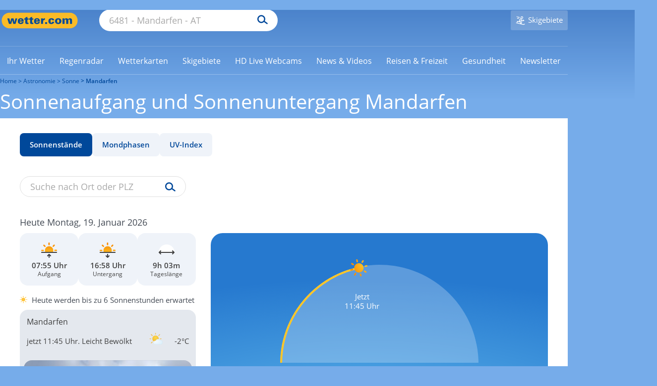

--- FILE ---
content_type: image/svg+xml
request_url: https://cs3.wettercomassets.com/wcomv5/images/icons/weather/d_w_70.svg
body_size: 3523
content:
<?xml version="1.0" encoding="utf-8"?>
<!-- Generator: Adobe Illustrator 23.0.1, SVG Export Plug-In . SVG Version: 6.00 Build 0)  -->
<svg version="1.1" id="Ebene_2" xmlns="http://www.w3.org/2000/svg" xmlns:xlink="http://www.w3.org/1999/xlink" x="0px" y="0px"
	 viewBox="0 0 143 122" style="enable-background:new 0 0 143 122;" xml:space="preserve">
<style type="text/css">
	.st0{fill:url(#SVGID_1_);}
	.st1{fill:#F7B82C;}
	.st2{fill:#F7B82D;}
	.st3{fill:#F5AE23;}
	.st4{fill:url(#SVGID_2_);}
	.st5{fill:#DADCDE;}
	.st6{fill:url(#SVGID_3_);}
	.st7{fill:#59B9E8;}
	.st8{fill:url(#SVGID_4_);}
	.st9{fill:url(#SVGID_5_);}
	.st10{fill:url(#SVGID_6_);}
	.st11{fill:url(#SVGID_7_);}
	.st12{fill:url(#SVGID_8_);}
	.st13{fill:url(#SVGID_9_);}
	.st14{fill:url(#SVGID_10_);}
	.st15{fill:url(#SVGID_11_);}
	.st16{fill:url(#SVGID_12_);}
	.st17{fill:url(#SVGID_13_);}
	.st18{fill:url(#SVGID_14_);}
	.st19{fill:url(#SVGID_15_);}
	.st20{fill:url(#SVGID_16_);}
	.st21{fill:url(#SVGID_17_);}
	.st22{fill:url(#SVGID_18_);}
	.st23{fill:url(#SVGID_19_);}
	.st24{fill:url(#SVGID_20_);}
	.st25{fill:url(#SVGID_21_);}
	.st26{fill:url(#SVGID_22_);}
	.st27{fill:url(#SVGID_23_);}
	.st28{fill:#BEE2F1;}
	.st29{fill:url(#SVGID_24_);}
	.st30{fill:url(#SVGID_25_);}
	.st31{fill:#CBD9E7;}
	.st32{fill:#C3CFDA;}
	.st33{fill:url(#SVGID_26_);}
	.st34{fill:url(#SVGID_27_);}
	.st35{fill:url(#SVGID_28_);}
	.st36{fill:url(#SVGID_29_);}
	.st37{fill:url(#SVGID_30_);}
	.st38{fill:url(#SVGID_31_);}
	.st39{fill:url(#SVGID_32_);}
	.st40{fill:url(#SVGID_33_);}
	.st41{fill:url(#SVGID_34_);}
	.st42{fill:url(#SVGID_35_);}
	.st43{fill:url(#SVGID_36_);}
	.st44{fill:url(#SVGID_37_);}
	.st45{fill:url(#SVGID_38_);}
	.st46{fill:url(#SVGID_39_);}
	.st47{fill:url(#SVGID_40_);}
	.st48{fill:url(#SVGID_41_);}
	.st49{fill:url(#SVGID_42_);}
	.st50{fill:url(#SVGID_43_);}
	.st51{fill:url(#SVGID_44_);}
	.st52{fill:url(#SVGID_45_);}
	.st53{fill:url(#SVGID_46_);}
	.st54{fill:url(#SVGID_47_);}
	.st55{fill:url(#SVGID_48_);}
	.st56{fill:url(#SVGID_49_);}
	.st57{fill:url(#SVGID_50_);}
	.st58{fill:url(#SVGID_51_);}
	.st59{fill:url(#SVGID_52_);}
	.st60{fill:url(#SVGID_53_);}
	.st61{fill:url(#SVGID_54_);}
	.st62{fill:url(#SVGID_55_);}
	.st63{fill:url(#SVGID_56_);}
	.st64{fill:url(#SVGID_57_);}
	.st65{fill:url(#SVGID_58_);}
	.st66{fill:url(#SVGID_59_);}
	.st67{fill:url(#SVGID_60_);}
	.st68{fill:url(#SVGID_61_);}
	.st69{fill:url(#SVGID_62_);}
	.st70{fill:url(#SVGID_63_);}
	.st71{fill:url(#SVGID_64_);}
	.st72{fill:url(#SVGID_65_);}
	.st73{fill:url(#SVGID_66_);}
	.st74{fill:#FFFFFF;}
	.st75{fill:url(#SVGID_67_);}
	.st76{fill:url(#SVGID_68_);}
	.st77{fill:url(#SVGID_69_);}
	.st78{fill:url(#SVGID_70_);}
	.st79{fill:url(#SVGID_71_);}
	.st80{fill:url(#SVGID_72_);}
	.st81{fill:url(#SVGID_73_);}
	.st82{fill:url(#SVGID_74_);}
	.st83{fill:url(#SVGID_75_);}
	.st84{fill:url(#SVGID_76_);}
	.st85{fill:url(#SVGID_77_);}
	.st86{fill:url(#SVGID_78_);}
	.st87{fill:url(#SVGID_79_);}
	.st88{fill:url(#SVGID_80_);}
	.st89{fill:url(#SVGID_81_);}
	.st90{fill:url(#SVGID_82_);}
	.st91{fill:url(#SVGID_83_);}
	.st92{fill:url(#SVGID_84_);}
	.st93{fill:url(#SVGID_85_);}
	.st94{fill:url(#SVGID_86_);}
	.st95{fill:url(#SVGID_87_);}
	.st96{fill:url(#SVGID_88_);}
	.st97{fill:url(#SVGID_89_);}
	.st98{fill:url(#SVGID_90_);}
	.st99{fill:url(#SVGID_91_);}
	.st100{fill:url(#SVGID_92_);}
	.st101{fill:url(#SVGID_93_);}
	.st102{fill:url(#SVGID_94_);}
	.st103{fill:url(#SVGID_95_);}
	.st104{fill:url(#SVGID_96_);}
	.st105{fill:url(#SVGID_97_);}
	.st106{fill:url(#SVGID_98_);}
	.st107{fill:url(#SVGID_99_);}
	.st108{fill:url(#SVGID_100_);}
	.st109{fill:url(#SVGID_101_);}
	.st110{fill:url(#SVGID_102_);}
	.st111{fill:url(#SVGID_103_);}
	.st112{fill:url(#SVGID_104_);}
	.st113{fill:url(#SVGID_105_);}
	.st114{fill:url(#SVGID_106_);}
	.st115{fill:url(#SVGID_107_);}
	.st116{fill:url(#SVGID_108_);}
	.st117{fill:url(#SVGID_109_);}
	.st118{fill:url(#SVGID_110_);}
	.st119{fill:url(#SVGID_111_);}
	.st120{fill:url(#SVGID_112_);}
	.st121{fill:url(#SVGID_113_);}
	.st122{fill:url(#SVGID_114_);}
	.st123{fill:url(#SVGID_115_);}
	.st124{fill:url(#SVGID_116_);}
	.st125{fill:url(#SVGID_117_);}
	.st126{fill:url(#SVGID_118_);}
	.st127{fill:url(#SVGID_119_);}
	.st128{fill:url(#SVGID_120_);}
	.st129{fill:url(#SVGID_121_);}
	.st130{fill:url(#SVGID_122_);}
	.st131{fill:url(#SVGID_123_);}
	.st132{fill:url(#SVGID_124_);}
	.st133{fill:url(#SVGID_125_);}
	.st134{fill:url(#SVGID_126_);}
	.st135{fill:url(#SVGID_127_);}
	.st136{fill:url(#SVGID_128_);}
	.st137{fill:url(#SVGID_129_);}
	.st138{fill:url(#SVGID_130_);}
	.st139{fill:url(#SVGID_131_);}
	.st140{fill:url(#SVGID_132_);}
	.st141{fill:url(#SVGID_133_);}
	.st142{fill:url(#SVGID_134_);}
	.st143{fill:url(#SVGID_135_);}
	.st144{fill:url(#SVGID_136_);}
	.st145{fill:url(#SVGID_137_);}
	.st146{fill:url(#SVGID_138_);}
	.st147{fill:url(#SVGID_139_);}
	.st148{fill:url(#SVGID_140_);}
	.st149{fill:url(#SVGID_141_);}
	.st150{fill:url(#SVGID_142_);}
	.st151{fill:url(#SVGID_143_);}
	.st152{fill:url(#SVGID_144_);}
	.st153{fill:url(#SVGID_145_);}
	.st154{fill:url(#SVGID_146_);}
	.st155{fill:url(#SVGID_147_);}
	.st156{fill:url(#SVGID_148_);}
	.st157{fill:url(#SVGID_149_);}
	.st158{fill:url(#SVGID_150_);}
	.st159{fill:url(#SVGID_151_);}
	.st160{fill:url(#SVGID_152_);}
	.st161{fill:url(#SVGID_153_);}
	.st162{fill:url(#SVGID_154_);}
	.st163{fill:url(#SVGID_155_);}
	.st164{fill:url(#SVGID_156_);}
	.st165{fill:url(#SVGID_157_);}
	.st166{fill:url(#SVGID_158_);}
	.st167{fill:url(#SVGID_159_);}
	.st168{fill:url(#SVGID_160_);}
	.st169{fill:url(#SVGID_161_);}
	.st170{fill:url(#SVGID_162_);}
	.st171{fill:url(#SVGID_163_);}
	.st172{fill:url(#SVGID_164_);}
	.st173{fill:url(#SVGID_165_);}
	.st174{fill:url(#SVGID_166_);}
	.st175{fill:url(#SVGID_167_);}
	.st176{fill:url(#SVGID_168_);}
	.st177{fill:url(#SVGID_169_);}
	.st178{fill:url(#SVGID_170_);}
	.st179{fill:url(#SVGID_171_);}
	.st180{fill:url(#SVGID_172_);}
	.st181{fill:#1D1D1B;stroke:#FFFFFF;stroke-width:3;stroke-linecap:round;stroke-miterlimit:10;}
	.st182{fill:url(#SVGID_173_);}
	.st183{fill:#1D1D1B;stroke:#1D1D1B;stroke-width:3;stroke-linecap:round;stroke-miterlimit:10;}
	.st184{fill:url(#SVGID_174_);}
	.st185{fill:url(#SVGID_175_);}
	.st186{fill:url(#SVGID_176_);}
	.st187{fill:url(#SVGID_177_);}
	.st188{fill:url(#SVGID_178_);}
	.st189{fill:url(#SVGID_179_);}
	.st190{fill:url(#SVGID_180_);}
	.st191{fill:url(#SVGID_181_);}
	.st192{fill:url(#SVGID_182_);}
	.st193{fill:url(#SVGID_183_);}
	.st194{fill:url(#SVGID_184_);}
	.st195{fill:url(#SVGID_185_);}
	.st196{fill:url(#SVGID_186_);}
	.st197{fill:url(#SVGID_187_);}
	.st198{fill:url(#SVGID_188_);}
	.st199{fill:url(#SVGID_189_);}
	.st200{fill:url(#SVGID_190_);}
	.st201{fill:url(#SVGID_191_);}
	.st202{fill:url(#SVGID_192_);}
	.st203{fill:url(#SVGID_193_);}
	.st204{fill:url(#SVGID_194_);}
	.st205{fill:url(#SVGID_195_);}
	.st206{fill:url(#SVGID_196_);}
	.st207{fill:url(#SVGID_197_);}
	.st208{fill:url(#SVGID_198_);}
	.st209{fill:url(#SVGID_199_);}
	.st210{fill:url(#SVGID_200_);}
	.st211{fill:url(#SVGID_201_);}
	.st212{fill:url(#SVGID_202_);}
	.st213{fill:url(#SVGID_203_);}
	.st214{fill:url(#SVGID_204_);}
	.st215{fill:url(#SVGID_205_);}
	.st216{fill:url(#SVGID_206_);}
	.st217{fill:url(#SVGID_207_);}
	.st218{fill:url(#SVGID_208_);}
	.st219{fill:url(#SVGID_209_);}
	.st220{fill:url(#SVGID_210_);}
	.st221{fill:url(#SVGID_211_);}
	.st222{fill:url(#SVGID_212_);}
	.st223{fill:url(#SVGID_213_);}
	.st224{fill:url(#SVGID_214_);}
	.st225{fill:url(#SVGID_215_);}
	.st226{fill:url(#SVGID_216_);}
	.st227{fill:url(#SVGID_217_);}
	.st228{fill:url(#SVGID_218_);}
	.st229{fill:url(#SVGID_219_);}
	.st230{fill:url(#SVGID_220_);}
	.st231{fill:url(#SVGID_221_);}
	.st232{fill:url(#SVGID_222_);}
	.st233{fill:url(#SVGID_223_);}
	.st234{fill:url(#SVGID_224_);}
	.st235{fill:url(#SVGID_225_);}
	.st236{fill:url(#SVGID_226_);}
	.st237{fill:url(#SVGID_227_);}
	.st238{fill:url(#SVGID_228_);}
</style>
<g>
	<g>
		<g>
			
				<radialGradient id="SVGID_1_" cx="854.588" cy="3065.8608" r="6.7156" gradientTransform="matrix(0.8889 0 0 -0.8889 -689.1419 2826.8069)" gradientUnits="userSpaceOnUse">
				<stop  offset="0" style="stop-color:#FFFFFF"/>
				<stop  offset="1" style="stop-color:#E7E7E7"/>
			</radialGradient>
			<path class="st0" d="M70.501,107.505c-3.268,0-5.976-2.708-5.976-5.976s2.708-5.976,5.976-5.976c3.268,0,5.976,2.708,5.976,5.976
				C76.477,104.891,73.769,107.505,70.501,107.505z"/>
			<g>
				<path class="st5" d="M70.501,96.114c2.988,0,5.415,2.428,5.415,5.415c0,2.988-2.428,5.415-5.415,5.415
					c-2.988,0-5.415-2.428-5.415-5.415C65.086,98.542,67.513,96.114,70.501,96.114 M70.501,95.087c-3.548,0-6.536,2.894-6.536,6.536
					c0,3.548,2.894,6.536,6.536,6.536c3.548,0,6.536-2.894,6.536-6.536S74.049,95.087,70.501,95.087L70.501,95.087z"/>
			</g>
		</g>
	</g>
	<g>
		<g>
			
				<radialGradient id="SVGID_2_" cx="42.1234" cy="2973.3933" r="74.1735" gradientTransform="matrix(1 0 0 -1 0 3026.8655)" gradientUnits="userSpaceOnUse">
				<stop  offset="0" style="stop-color:#FBFBFB"/>
				<stop  offset="1" style="stop-color:#E7E7E7"/>
			</radialGradient>
			<path class="st4" d="M40.782,86.218c-8.403,0-15.966-4.949-19.327-12.698c-1.214-2.708-1.774-5.509-1.774-8.403
				c0-11.671,9.524-21.195,21.101-21.195c1.214,0,2.521,0.093,3.735,0.373l0.467,0.093l0.187-0.467
				c0.373-0.84,0.747-1.774,1.307-2.801c0.187-0.373,0.373-0.747,0.654-1.12l0.187-0.28c0.84-1.401,1.681-2.614,2.614-3.735
				l0.093-0.187c0.187-0.187,0.373-0.467,0.56-0.654c2.801-3.081,6.069-5.415,9.804-7.096c3.641-1.587,7.376-2.428,11.204-2.428
				c9.897,0,18.86,5.042,24.089,13.538l0.187,0.28l0.373-0.093c1.307-0.28,2.521-0.373,3.828-0.373
				c12.978,0,23.529,10.551,23.529,23.529c0,12.978-10.551,23.529-23.529,23.529H40.782V86.218z"/>
		</g>
		<g>
			<path class="st5" d="M71.5,26.369c9.71,0,18.487,4.949,23.622,13.258l0.373,0.654l0.747-0.093
				c1.307-0.28,2.521-0.373,3.641-0.373c12.698,0,22.969,10.271,22.969,22.969s-10.271,22.969-22.969,22.969H40.688
				c-8.216,0-15.593-4.855-18.86-12.418c-1.12-2.614-1.774-5.415-1.774-8.216c0-11.391,9.244-20.634,20.634-20.634
				c1.214,0,2.428,0.093,3.641,0.373l0.934,0.187l0.373-0.84c0.373-0.84,0.747-1.774,1.214-2.708c0.187-0.373,0.373-0.654,0.56-1.12
				l0.187-0.28c0.84-1.307,1.681-2.614,2.614-3.735l0.093-0.187c0.187-0.187,0.373-0.467,0.56-0.654
				c2.708-2.988,5.976-5.322,9.71-7.003C64.124,27.116,67.859,26.369,71.5,26.369 M71.5,25.248c-3.828,0-7.656,0.84-11.391,2.428
				c-3.828,1.681-7.189,4.108-10.084,7.189c-0.187,0.187-0.373,0.467-0.56,0.654l-0.093,0.187c-0.934,1.12-1.867,2.428-2.708,3.828
				l-0.093,0.28c-0.187,0.373-0.467,0.747-0.654,1.12c-0.467,0.934-0.934,1.867-1.307,2.801c-1.307-0.28-2.614-0.373-3.921-0.373
				c-11.951,0-21.662,9.71-21.662,21.662c0,2.988,0.654,5.882,1.774,8.683c3.455,7.936,11.298,13.072,19.887,13.072h59.196
				c13.258,0,24.089-10.831,24.089-24.089c0-13.258-10.831-24.089-24.089-24.089c-1.214,0-2.521,0.093-3.921,0.373
				C90.827,30.477,81.584,25.248,71.5,25.248L71.5,25.248z"/>
		</g>
	</g>
</g>
<line class="st181" x1="9.081" y1="26.008" x2="9.081" y2="68.142"/>
<g>
	<path class="st74" d="M10.572,27.168l11.166-2.312l23.595,17.408c0,0-0.218,2.947-0.893,4.874
		c-0.676,1.926-3.704,2.489-3.704,2.489l-25.21-10.982l-4.954-9V27.168z"/>
	
		<radialGradient id="SVGID_3_" cx="28.7328" cy="37.4444" r="15.5557" gradientTransform="matrix(1 0 0 0.9981 0 -0.1475)" gradientUnits="userSpaceOnUse">
		<stop  offset="0" style="stop-color:#D44545"/>
		<stop  offset="1" style="stop-color:#C21E1E"/>
	</radialGradient>
	<path class="st6" d="M22.842,23.815C22.873,23.815,22.873,23.815,22.842,23.815L22.842,23.815z M22.842,23.815L22.842,23.815
		L22.842,23.815L22.842,23.815z M22.842,23.815c-0.187,0-1.026,0.062-1.483,0.517l-10.046,2.235l0.031,5.008l3.452,6.374
		c0.031,0.6,0.207,1.024,0.549,1.242c0.187,0.124,24.632,11.444,25.908,11.444h0.031c1.358-0.062,2.177-0.993,3.39-2.897
		c1.244-1.966,1.97-4.739,1.089-5.981c-0.124-0.155-21.605-17.766-22.787-17.88L22.842,23.815z M16.787,30.789
		c-0.881,1.935-1.607,3.953-1.876,5.556l-3.566-6.581l-0.031-2.297l9.113-2.08C19.514,26.505,17.606,28.978,16.787,30.789z
		 M42.187,45.502c0.85-1.749,1.638-2.39,2.208-2.597c0.156,0.455-0.062,2.08-1.151,3.839c-1.12,1.78-1.545,2.059-1.939,2.111
		C41.275,48.1,41.43,47.013,42.187,45.502z M32.649,39.584c2.032-4.046,3.846-3.177,3.846-3.177v-0.031
		c1.545,1.242,3.027,2.421,4.24,3.415c-0.726,0.662-1.721,1.718-2.426,3.052c-0.819,1.542-1.12,3.228-1.213,4.294
		c-1.545-0.662-3.359-1.48-5.298-2.328C31.56,44.292,31.042,42.75,32.649,39.584z M27.59,29.34c1.151,0.911,2.447,1.904,3.784,2.959
		c-0.933,0.755-2.478,2.173-3.546,4.077c-1.275,2.297-1.514,4.894-1.576,5.888c-1.451-0.662-2.872-1.304-4.178-1.904
		c-0.332-0.486-0.881-1.966,1.026-5.95C25.081,30.364,26.895,29.516,27.59,29.34z"/>
</g>
<line class="st183" x1="10.074" y1="26.008" x2="10.074" y2="68.464"/>
</svg>


--- FILE ---
content_type: application/javascript
request_url: https://cs3.wettercomassets.com/wcomv5/assets/wcom-feature-experiments.e83380a9.js
body_size: 1155
content:
(window.webpackJsonp=window.webpackJsonp||[]).push([["wcom-feature-experiments"],{sgRw:function(e,t,n){"use strict";n.r(t);var i=n("X7RD");function r(e){return(r="function"==typeof Symbol&&"symbol"==typeof Symbol.iterator?function(e){return typeof e}:function(e){return e&&"function"==typeof Symbol&&e.constructor===Symbol&&e!==Symbol.prototype?"symbol":typeof e})(e)}var o=function(){function e(){!function(e,t){if(!(e instanceof t))throw new TypeError("Cannot call a class as a function")}(this,e),this.userStorage="wcom_opt_usr",this.userAttributes={},this.optimizely=null,this.enabled=!1,this.init()}var t;return(t=[{key:"init",value:function(){if(window.WCOM.isAllowed()&&window.optDatafile){var e=JSON.parse(window.optDatafile),t=-1===window.location.hostname.indexOf("staging");this.optimizely=Object(i.createInstance)({datafile:e,logLevel:t?null:2})}}},{key:"getExperiment",value:function(e){var t=!(arguments.length>1&&void 0!==arguments[1])||arguments[1];if(window.WCOM.isAllowed()){var n=this.getUser(t),i=this.getUserAttributes();return this.getDecision(e,n,i)}return null}},{key:"getTargetDelivery",value:function(e,t,n){var i,r=this,o=!(arguments.length>3&&void 0!==arguments[3])||arguments[3],a=null;if(window.WCOM.isAllowed()&&Array.isArray(n)){var l=this.getUser(o),s=this.getUserAttributes(),u=this.getDecision(t,l,s),c=this.isEnabled();if(u&&c){var w="wcom_opt_".concat(e),f=[];a=window.localStorage.getItem(w),n.forEach((function(e){var t=r.getDecision(e,l,s);"string"==typeof t&&"off"!==t&&r.isEnabled()&&f.push({flag:e,decision:t})})),f.length&&null===a&&(f.length>1&&window.WCOM.shuffle(f),a=f[0],window.localStorage.setItem(w,a.decision)),null!==window.location.search.match(/wr+[0-9]+=/i)&&(a=f[0])}this.enabled=c}return(null===(i=a)||void 0===i?void 0:i.decision)||a}},{key:"setUserAttributes",value:function(e){e&&"object"===r(e)&&(this.userAttributes=e)}},{key:"getUserAttributes",value:function(){return this.userAttributes}},{key:"getUser",value:function(){var e=arguments.length>0&&void 0!==arguments[0]&&arguments[0],t=window.btoa("".concat(Math.random(),"_").concat(Date.now()));if(e){var n=localStorage.getItem(this.userStorage);n?t=n:localStorage.setItem(this.userStorage,t)}return t}},{key:"getDecision",value:function(e,t){var n=arguments.length>2&&void 0!==arguments[2]?arguments[2]:{},i=window.location.search.match(/wr+[0-9]+/i),r=i?i[0]:null,o=r?r.replace(/\D+/g,""):null,a=this.getParameter(r);if(a&&e.includes(o))return this.enabled=!0,a;if(this.optimizely){var l=this.optimizely.createUserContext(t,n),s=l.decide(e),u=s.variationKey,c=s.enabled;return this.enabled=c,null===u&&(this.enabled=!1),u}return null}},{key:"getParameter",value:function(e){if("string"==typeof e){var t=window.location.search;return new URLSearchParams(t).get(e)}return null}},{key:"isEnabled",value:function(){return this.enabled}}])&&function(e,t){for(var n=0;n<t.length;n++){var i=t[n];i.enumerable=i.enumerable||!1,i.configurable=!0,"value"in i&&(i.writable=!0),Object.defineProperty(e,i.key,i)}}(e.prototype,t),e}();window.Wetter=window.Wetter||{},window.Wetter.FeatureExperiments=new o}},[["sgRw","runtime",5]]]);